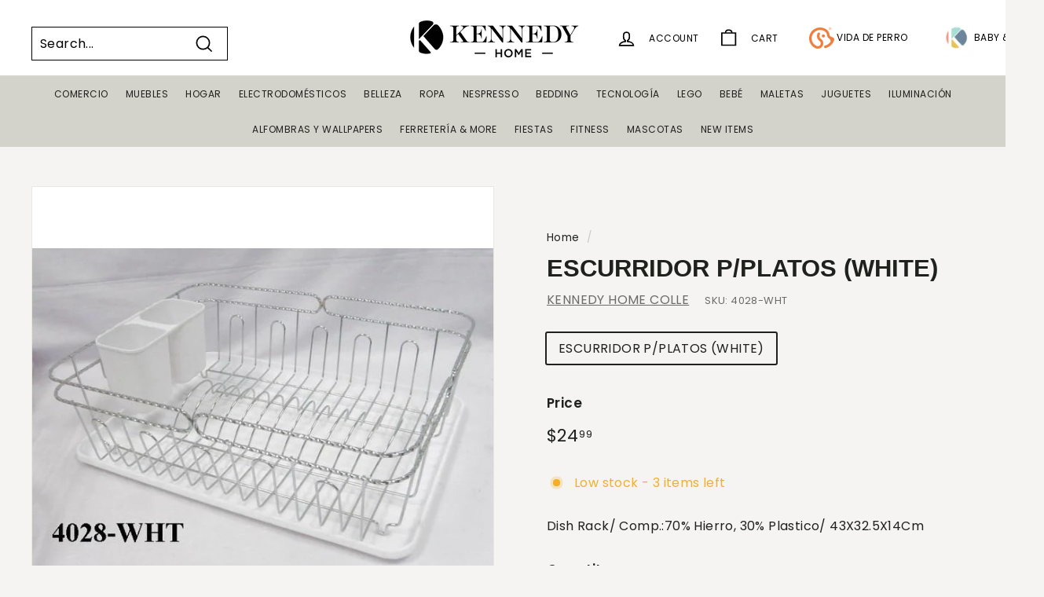

--- FILE ---
content_type: text/javascript; charset=utf-8
request_url: https://kennedyhome.com/products/escurridor-p-platos-white.js
body_size: -266
content:
{"id":10593400076,"title":"ESCURRIDOR P\/PLATOS (WHITE)","handle":"escurridor-p-platos-white","description":"\u003cp\u003eDish Rack\/ Comp.:70% Hierro, 30% Plastico\/ 43X32.5X14Cm\u003c\/p\u003e","published_at":"2025-03-27T09:46:19-06:00","created_at":"2017-05-05T02:08:39-06:00","vendor":"KENNEDY HOME COLLE","type":"ESCURRIDORES","tags":["10-25","escurridores","kennedy-home-colle","kennedy-home-collection","over-10"],"price":2499,"price_min":2499,"price_max":2499,"available":true,"price_varies":false,"compare_at_price":0,"compare_at_price_min":0,"compare_at_price_max":0,"compare_at_price_varies":false,"variants":[{"id":39126369996,"title":"ESCURRIDOR P\/PLATOS (WHITE)","option1":"ESCURRIDOR P\/PLATOS (WHITE)","option2":null,"option3":null,"sku":"4028-WHT","requires_shipping":true,"taxable":true,"featured_image":null,"available":true,"name":"ESCURRIDOR P\/PLATOS (WHITE) - ESCURRIDOR P\/PLATOS (WHITE)","public_title":"ESCURRIDOR P\/PLATOS (WHITE)","options":["ESCURRIDOR P\/PLATOS (WHITE)"],"price":2499,"weight":1650,"compare_at_price":0,"inventory_management":"shopify","barcode":"633125003993","requires_selling_plan":false,"selling_plan_allocations":[]}],"images":["\/\/cdn.shopify.com\/s\/files\/1\/1723\/5207\/products\/4028-WHT.jpg?v=1632156732"],"featured_image":"\/\/cdn.shopify.com\/s\/files\/1\/1723\/5207\/products\/4028-WHT.jpg?v=1632156732","options":[{"name":"Title","position":1,"values":["ESCURRIDOR P\/PLATOS (WHITE)"]}],"url":"\/products\/escurridor-p-platos-white","media":[{"alt":null,"id":269896286290,"position":1,"preview_image":{"aspect_ratio":1.0,"height":640,"width":640,"src":"https:\/\/cdn.shopify.com\/s\/files\/1\/1723\/5207\/products\/4028-WHT.jpg?v=1632156732"},"aspect_ratio":1.0,"height":640,"media_type":"image","src":"https:\/\/cdn.shopify.com\/s\/files\/1\/1723\/5207\/products\/4028-WHT.jpg?v=1632156732","width":640}],"requires_selling_plan":false,"selling_plan_groups":[]}

--- FILE ---
content_type: text/javascript; charset=utf-8
request_url: https://kennedyhome.com/products/bandeja-decorativa-56.js
body_size: -294
content:
{"id":1509430329426,"title":"BANDEJA  DECORATIVA","handle":"bandeja-decorativa-56","description":"\u003cp\u003eAluminum Bowl\/ Aluminio\/ 14X6X2.5\"\u003c\/p\u003e","published_at":"2022-12-29T11:46:27-06:00","created_at":"2018-10-10T16:03:20-06:00","vendor":"KENNEDY HOME COLLE","type":"BANDEJA DE SERVIR","tags":["10-25","kennedy-home-colle","kennedy-home-collection"],"price":1799,"price_min":1799,"price_max":1799,"available":true,"price_varies":false,"compare_at_price":null,"compare_at_price_min":0,"compare_at_price_max":0,"compare_at_price_varies":false,"variants":[{"id":13039075065938,"title":"BANDEJA  DECORATIVA","option1":"BANDEJA  DECORATIVA","option2":null,"option3":null,"sku":"22389","requires_shipping":true,"taxable":true,"featured_image":null,"available":true,"name":"BANDEJA  DECORATIVA - BANDEJA  DECORATIVA","public_title":"BANDEJA  DECORATIVA","options":["BANDEJA  DECORATIVA"],"price":1799,"weight":2900,"compare_at_price":null,"inventory_management":"shopify","barcode":"7450026119348","requires_selling_plan":false,"selling_plan_allocations":[]}],"images":["\/\/cdn.shopify.com\/s\/files\/1\/1723\/5207\/products\/pic-60.aspx_f300d247-9dbe-4767-a2b3-3981bf474ede.jpeg?v=1632151774"],"featured_image":"\/\/cdn.shopify.com\/s\/files\/1\/1723\/5207\/products\/pic-60.aspx_f300d247-9dbe-4767-a2b3-3981bf474ede.jpeg?v=1632151774","options":[{"name":"Title","position":1,"values":["BANDEJA  DECORATIVA"]}],"url":"\/products\/bandeja-decorativa-56","media":[{"alt":null,"id":1227814764626,"position":1,"preview_image":{"aspect_ratio":1.0,"height":600,"width":600,"src":"https:\/\/cdn.shopify.com\/s\/files\/1\/1723\/5207\/products\/pic-60.aspx_f300d247-9dbe-4767-a2b3-3981bf474ede.jpeg?v=1632151774"},"aspect_ratio":1.0,"height":600,"media_type":"image","src":"https:\/\/cdn.shopify.com\/s\/files\/1\/1723\/5207\/products\/pic-60.aspx_f300d247-9dbe-4767-a2b3-3981bf474ede.jpeg?v=1632151774","width":600}],"requires_selling_plan":false,"selling_plan_groups":[]}

--- FILE ---
content_type: text/javascript; charset=utf-8
request_url: https://kennedyhome.com/products/barco-de-boun.js
body_size: 253
content:
{"id":7213166395474,"title":"BARCO DE BOUN","handle":"barco-de-boun","description":"BARCO DE BOUN","published_at":"2024-01-03T13:56:24-06:00","created_at":"2024-01-03T13:56:24-06:00","vendor":"LEGO","type":"PRINCESAS","tags":["PENDIENTE_POR_CATEGORIZAR"],"price":7995,"price_min":7995,"price_max":7995,"available":true,"price_varies":false,"compare_at_price":null,"compare_at_price_min":0,"compare_at_price_max":0,"compare_at_price_varies":false,"variants":[{"id":40663337271378,"title":"BARCO DE BOUN","option1":"BARCO DE BOUN","option2":null,"option3":null,"sku":"LEGO-43185","requires_shipping":true,"taxable":true,"featured_image":null,"available":true,"name":"BARCO DE BOUN - BARCO DE BOUN","public_title":"BARCO DE BOUN","options":["BARCO DE BOUN"],"price":7995,"weight":1000,"compare_at_price":null,"inventory_management":"shopify","barcode":"673419327466","requires_selling_plan":false,"selling_plan_allocations":[]}],"images":["\/\/cdn.shopify.com\/s\/files\/1\/1723\/5207\/files\/Capturadepantalla2024-04-19100344.png?v=1713539049"],"featured_image":"\/\/cdn.shopify.com\/s\/files\/1\/1723\/5207\/files\/Capturadepantalla2024-04-19100344.png?v=1713539049","options":[{"name":"Title","position":1,"values":["BARCO DE BOUN"]}],"url":"\/products\/barco-de-boun","media":[{"alt":null,"id":23607913906258,"position":1,"preview_image":{"aspect_ratio":0.956,"height":547,"width":523,"src":"https:\/\/cdn.shopify.com\/s\/files\/1\/1723\/5207\/files\/Capturadepantalla2024-04-19100344.png?v=1713539049"},"aspect_ratio":0.956,"height":547,"media_type":"image","src":"https:\/\/cdn.shopify.com\/s\/files\/1\/1723\/5207\/files\/Capturadepantalla2024-04-19100344.png?v=1713539049","width":523}],"requires_selling_plan":false,"selling_plan_groups":[]}

--- FILE ---
content_type: text/javascript; charset=utf-8
request_url: https://kennedyhome.com/products/2-chupetes-ultra-air-0-6m-mix-buho-ciervo.js
body_size: -322
content:
{"id":7057441587282,"title":"2 CHUPETES ULTRA AIR  0-6M MIX \/ BUHO CIERVO","handle":"2-chupetes-ultra-air-0-6m-mix-buho-ciervo","description":"2 CHUPETES ULTRA AIR  0-6M MIX \/ BU","published_at":"2023-01-25T13:15:56-06:00","created_at":"2023-01-25T13:15:56-06:00","vendor":"AVENT","type":"","tags":["PENDIENTE_POR_CATEGORIZAR"],"price":1295,"price_min":1295,"price_max":1295,"available":true,"price_varies":false,"compare_at_price":null,"compare_at_price_min":0,"compare_at_price_max":0,"compare_at_price_varies":false,"variants":[{"id":40313229574226,"title":"2 CHUPETES ULTRA AIR  0-6M MIX \/ BUHO CIERVO","option1":"2 CHUPETES ULTRA AIR  0-6M MIX \/ BUHO CIERVO","option2":null,"option3":null,"sku":"SCF085\/02","requires_shipping":true,"taxable":true,"featured_image":null,"available":true,"name":"2 CHUPETES ULTRA AIR  0-6M MIX \/ BUHO CIERVO - 2 CHUPETES ULTRA AIR  0-6M MIX \/ BUHO CIERVO","public_title":"2 CHUPETES ULTRA AIR  0-6M MIX \/ BUHO CIERVO","options":["2 CHUPETES ULTRA AIR  0-6M MIX \/ BUHO CIERVO"],"price":1295,"weight":100,"compare_at_price":null,"inventory_management":"shopify","barcode":"871010394270","requires_selling_plan":false,"selling_plan_allocations":[]}],"images":["\/\/cdn.shopify.com\/s\/files\/1\/1723\/5207\/products\/image_3163640a-7af0-4b24-a89b-31c097a4e031.jpg?v=1676406327"],"featured_image":"\/\/cdn.shopify.com\/s\/files\/1\/1723\/5207\/products\/image_3163640a-7af0-4b24-a89b-31c097a4e031.jpg?v=1676406327","options":[{"name":"Title","position":1,"values":["2 CHUPETES ULTRA AIR  0-6M MIX \/ BUHO CIERVO"]}],"url":"\/products\/2-chupetes-ultra-air-0-6m-mix-buho-ciervo","media":[{"alt":null,"id":22267712602194,"position":1,"preview_image":{"aspect_ratio":1.0,"height":225,"width":225,"src":"https:\/\/cdn.shopify.com\/s\/files\/1\/1723\/5207\/products\/image_3163640a-7af0-4b24-a89b-31c097a4e031.jpg?v=1676406327"},"aspect_ratio":1.0,"height":225,"media_type":"image","src":"https:\/\/cdn.shopify.com\/s\/files\/1\/1723\/5207\/products\/image_3163640a-7af0-4b24-a89b-31c097a4e031.jpg?v=1676406327","width":225}],"requires_selling_plan":false,"selling_plan_groups":[]}

--- FILE ---
content_type: text/javascript; charset=utf-8
request_url: https://kennedyhome.com/products/2-chupetes-ultra-air-6-18m-mix-ballena-estrella.js
body_size: -279
content:
{"id":7057441620050,"title":"2 CHUPETES ULTRA AIR  6-18M MIX\/ BALLENA \u0026 ESTRELLA","handle":"2-chupetes-ultra-air-6-18m-mix-ballena-estrella","description":"2 CHUPETES ULTRA AIR  6-18M MIX\/ BA","published_at":"2023-01-25T13:15:57-06:00","created_at":"2023-01-25T13:15:57-06:00","vendor":"AVENT","type":"","tags":["PENDIENTE_POR_CATEGORIZAR"],"price":1295,"price_min":1295,"price_max":1295,"available":true,"price_varies":false,"compare_at_price":null,"compare_at_price_min":0,"compare_at_price_max":0,"compare_at_price_varies":false,"variants":[{"id":40313229606994,"title":"2 CHUPETES ULTRA AIR  6-18M MIX\/ BALLENA \u0026 ESTRELLA","option1":"2 CHUPETES ULTRA AIR  6-18M MIX\/ BALLENA \u0026 ESTRELLA","option2":null,"option3":null,"sku":"SCF085\/04","requires_shipping":true,"taxable":true,"featured_image":null,"available":true,"name":"2 CHUPETES ULTRA AIR  6-18M MIX\/ BALLENA \u0026 ESTRELLA - 2 CHUPETES ULTRA AIR  6-18M MIX\/ BALLENA \u0026 ESTRELLA","public_title":"2 CHUPETES ULTRA AIR  6-18M MIX\/ BALLENA \u0026 ESTRELLA","options":["2 CHUPETES ULTRA AIR  6-18M MIX\/ BALLENA \u0026 ESTRELLA"],"price":1295,"weight":100,"compare_at_price":null,"inventory_management":"shopify","barcode":"871010394278","requires_selling_plan":false,"selling_plan_allocations":[]}],"images":["\/\/cdn.shopify.com\/s\/files\/1\/1723\/5207\/products\/image_3b428881-0b67-42e2-96b7-502414da8982.jpg?v=1676406186"],"featured_image":"\/\/cdn.shopify.com\/s\/files\/1\/1723\/5207\/products\/image_3b428881-0b67-42e2-96b7-502414da8982.jpg?v=1676406186","options":[{"name":"Title","position":1,"values":["2 CHUPETES ULTRA AIR  6-18M MIX\/ BALLENA \u0026 ESTRELLA"]}],"url":"\/products\/2-chupetes-ultra-air-6-18m-mix-ballena-estrella","media":[{"alt":null,"id":22267708047442,"position":1,"preview_image":{"aspect_ratio":0.894,"height":500,"width":447,"src":"https:\/\/cdn.shopify.com\/s\/files\/1\/1723\/5207\/products\/image_3b428881-0b67-42e2-96b7-502414da8982.jpg?v=1676406186"},"aspect_ratio":0.894,"height":500,"media_type":"image","src":"https:\/\/cdn.shopify.com\/s\/files\/1\/1723\/5207\/products\/image_3b428881-0b67-42e2-96b7-502414da8982.jpg?v=1676406186","width":447}],"requires_selling_plan":false,"selling_plan_groups":[]}

--- FILE ---
content_type: text/javascript; charset=utf-8
request_url: https://kennedyhome.com/products/biberon-classic.js
body_size: -334
content:
{"id":7421395140690,"title":"2 BIBERONES CLASSIC PIUS 4OZ \/ TRANSPARENTE","handle":"biberon-classic","description":"2 BIBERONES CLASSIC PIUS 4OZ \/ TRANSPARENTE","published_at":"2025-01-16T10:52:38-06:00","created_at":"2025-01-16T10:52:38-06:00","vendor":"AVENT","type":"","tags":["ACCESORIO","BEBES","BIBERON","KDS"],"price":1465,"price_min":1465,"price_max":1465,"available":true,"price_varies":false,"compare_at_price":0,"compare_at_price_min":0,"compare_at_price_max":0,"compare_at_price_varies":false,"variants":[{"id":41333066563666,"title":"Default Title","option1":"Default Title","option2":null,"option3":null,"sku":"SCF560\/27","requires_shipping":true,"taxable":true,"featured_image":null,"available":true,"name":"2 BIBERONES CLASSIC PIUS 4OZ \/ TRANSPARENTE","public_title":null,"options":["Default Title"],"price":1465,"weight":100,"compare_at_price":0,"inventory_management":"shopify","barcode":"871010369553","requires_selling_plan":false,"selling_plan_allocations":[]}],"images":["\/\/cdn.shopify.com\/s\/files\/1\/1723\/5207\/files\/dd5ba843bcdf4545a7f8ac550060aea5.webp?v=1737046259"],"featured_image":"\/\/cdn.shopify.com\/s\/files\/1\/1723\/5207\/files\/dd5ba843bcdf4545a7f8ac550060aea5.webp?v=1737046259","options":[{"name":"Title","position":1,"values":["Default Title"]}],"url":"\/products\/biberon-classic","media":[{"alt":null,"id":24315601027154,"position":1,"preview_image":{"aspect_ratio":0.814,"height":1180,"width":960,"src":"https:\/\/cdn.shopify.com\/s\/files\/1\/1723\/5207\/files\/dd5ba843bcdf4545a7f8ac550060aea5.webp?v=1737046259"},"aspect_ratio":0.814,"height":1180,"media_type":"image","src":"https:\/\/cdn.shopify.com\/s\/files\/1\/1723\/5207\/files\/dd5ba843bcdf4545a7f8ac550060aea5.webp?v=1737046259","width":960}],"requires_selling_plan":false,"selling_plan_groups":[]}

--- FILE ---
content_type: text/javascript; charset=utf-8
request_url: https://kennedyhome.com/products/escurridor-p-platos-white.js
body_size: 336
content:
{"id":10593400076,"title":"ESCURRIDOR P\/PLATOS (WHITE)","handle":"escurridor-p-platos-white","description":"\u003cp\u003eDish Rack\/ Comp.:70% Hierro, 30% Plastico\/ 43X32.5X14Cm\u003c\/p\u003e","published_at":"2025-03-27T09:46:19-06:00","created_at":"2017-05-05T02:08:39-06:00","vendor":"KENNEDY HOME COLLE","type":"ESCURRIDORES","tags":["10-25","escurridores","kennedy-home-colle","kennedy-home-collection","over-10"],"price":2499,"price_min":2499,"price_max":2499,"available":true,"price_varies":false,"compare_at_price":0,"compare_at_price_min":0,"compare_at_price_max":0,"compare_at_price_varies":false,"variants":[{"id":39126369996,"title":"ESCURRIDOR P\/PLATOS (WHITE)","option1":"ESCURRIDOR P\/PLATOS (WHITE)","option2":null,"option3":null,"sku":"4028-WHT","requires_shipping":true,"taxable":true,"featured_image":null,"available":true,"name":"ESCURRIDOR P\/PLATOS (WHITE) - ESCURRIDOR P\/PLATOS (WHITE)","public_title":"ESCURRIDOR P\/PLATOS (WHITE)","options":["ESCURRIDOR P\/PLATOS (WHITE)"],"price":2499,"weight":1650,"compare_at_price":0,"inventory_management":"shopify","barcode":"633125003993","requires_selling_plan":false,"selling_plan_allocations":[]}],"images":["\/\/cdn.shopify.com\/s\/files\/1\/1723\/5207\/products\/4028-WHT.jpg?v=1632156732"],"featured_image":"\/\/cdn.shopify.com\/s\/files\/1\/1723\/5207\/products\/4028-WHT.jpg?v=1632156732","options":[{"name":"Title","position":1,"values":["ESCURRIDOR P\/PLATOS (WHITE)"]}],"url":"\/products\/escurridor-p-platos-white","media":[{"alt":null,"id":269896286290,"position":1,"preview_image":{"aspect_ratio":1.0,"height":640,"width":640,"src":"https:\/\/cdn.shopify.com\/s\/files\/1\/1723\/5207\/products\/4028-WHT.jpg?v=1632156732"},"aspect_ratio":1.0,"height":640,"media_type":"image","src":"https:\/\/cdn.shopify.com\/s\/files\/1\/1723\/5207\/products\/4028-WHT.jpg?v=1632156732","width":640}],"requires_selling_plan":false,"selling_plan_groups":[]}

--- FILE ---
content_type: text/javascript; charset=utf-8
request_url: https://kennedyhome.com/products/2-chupetes-ultra-air-nocturnos-nina-0-6m-1.js
body_size: 313
content:
{"id":7382396829778,"title":"2 CHUPETES ULTRA AIR  NOCTURNOS NIÑA 0-6M","handle":"2-chupetes-ultra-air-nocturnos-nina-0-6m-1","description":"2 ULTRA AIR NIGHT PACIFIER GIRL 0-6M","published_at":"2024-08-27T17:10:44-06:00","created_at":"2024-08-27T17:10:44-06:00","vendor":"AVENT","type":"","tags":["PENDIENTE_POR_CATEGORIZAR"],"price":1295,"price_min":1295,"price_max":1295,"available":true,"price_varies":false,"compare_at_price":0,"compare_at_price_min":0,"compare_at_price_max":0,"compare_at_price_varies":false,"variants":[{"id":41166179696722,"title":"2 CHUPETES ULTRA AIR  NOCTURNOS NIÑA 0-6M","option1":"2 CHUPETES ULTRA AIR  NOCTURNOS NIÑA 0-6M","option2":null,"option3":null,"sku":"AVENT-SCF376-14","requires_shipping":true,"taxable":true,"featured_image":null,"available":true,"name":"2 CHUPETES ULTRA AIR  NOCTURNOS NIÑA 0-6M - 2 CHUPETES ULTRA AIR  NOCTURNOS NIÑA 0-6M","public_title":"2 CHUPETES ULTRA AIR  NOCTURNOS NIÑA 0-6M","options":["2 CHUPETES ULTRA AIR  NOCTURNOS NIÑA 0-6M"],"price":1295,"weight":1000,"compare_at_price":0,"inventory_management":"shopify","barcode":"872068901298","requires_selling_plan":false,"selling_plan_allocations":[]}],"images":["\/\/cdn.shopify.com\/s\/files\/1\/1723\/5207\/files\/image_4a625af1-5689-450a-a7c3-2fbf3b6e2e60.png?v=1724875706"],"featured_image":"\/\/cdn.shopify.com\/s\/files\/1\/1723\/5207\/files\/image_4a625af1-5689-450a-a7c3-2fbf3b6e2e60.png?v=1724875706","options":[{"name":"Title","position":1,"values":["2 CHUPETES ULTRA AIR  NOCTURNOS NIÑA 0-6M"]}],"url":"\/products\/2-chupetes-ultra-air-nocturnos-nina-0-6m-1","media":[{"alt":null,"id":24045892829266,"position":1,"preview_image":{"aspect_ratio":1.005,"height":809,"width":813,"src":"https:\/\/cdn.shopify.com\/s\/files\/1\/1723\/5207\/files\/image_4a625af1-5689-450a-a7c3-2fbf3b6e2e60.png?v=1724875706"},"aspect_ratio":1.005,"height":809,"media_type":"image","src":"https:\/\/cdn.shopify.com\/s\/files\/1\/1723\/5207\/files\/image_4a625af1-5689-450a-a7c3-2fbf3b6e2e60.png?v=1724875706","width":813}],"requires_selling_plan":false,"selling_plan_groups":[]}

--- FILE ---
content_type: text/javascript; charset=utf-8
request_url: https://kennedyhome.com/products/bandeja-decorativa-57.js
body_size: -294
content:
{"id":1509430362194,"title":"BANDEJA  DECORATIVA","handle":"bandeja-decorativa-57","description":"\u003cp\u003eAluminum Platter\/ Aluminio\/ 11.25X11.25X2\"\u003c\/p\u003e","published_at":"2022-12-29T11:46:29-06:00","created_at":"2018-10-10T16:03:21-06:00","vendor":"KENNEDY HOME COLLE","type":"BANDEJA DE SERVIR","tags":["bandeja-de-servir","kennedy-home-colle","kennedy-home-collection","over-25"],"price":2999,"price_min":2999,"price_max":2999,"available":true,"price_varies":false,"compare_at_price":null,"compare_at_price_min":0,"compare_at_price_max":0,"compare_at_price_varies":false,"variants":[{"id":13039075098706,"title":"BANDEJA  DECORATIVA","option1":"BANDEJA  DECORATIVA","option2":null,"option3":null,"sku":"22391","requires_shipping":true,"taxable":true,"featured_image":null,"available":true,"name":"BANDEJA  DECORATIVA - BANDEJA  DECORATIVA","public_title":"BANDEJA  DECORATIVA","options":["BANDEJA  DECORATIVA"],"price":2999,"weight":2900,"compare_at_price":null,"inventory_management":"shopify","barcode":"7450026119362","requires_selling_plan":false,"selling_plan_allocations":[]}],"images":["\/\/cdn.shopify.com\/s\/files\/1\/1723\/5207\/products\/pic-61.aspx_779c2a67-b12a-45b3-ab75-ecbe58f39c06.jpeg?v=1632151775"],"featured_image":"\/\/cdn.shopify.com\/s\/files\/1\/1723\/5207\/products\/pic-61.aspx_779c2a67-b12a-45b3-ab75-ecbe58f39c06.jpeg?v=1632151775","options":[{"name":"Title","position":1,"values":["BANDEJA  DECORATIVA"]}],"url":"\/products\/bandeja-decorativa-57","media":[{"alt":null,"id":1227814797394,"position":1,"preview_image":{"aspect_ratio":1.0,"height":600,"width":600,"src":"https:\/\/cdn.shopify.com\/s\/files\/1\/1723\/5207\/products\/pic-61.aspx_779c2a67-b12a-45b3-ab75-ecbe58f39c06.jpeg?v=1632151775"},"aspect_ratio":1.0,"height":600,"media_type":"image","src":"https:\/\/cdn.shopify.com\/s\/files\/1\/1723\/5207\/products\/pic-61.aspx_779c2a67-b12a-45b3-ab75-ecbe58f39c06.jpeg?v=1632151775","width":600}],"requires_selling_plan":false,"selling_plan_groups":[]}

--- FILE ---
content_type: text/javascript; charset=utf-8
request_url: https://kennedyhome.com/products/bandeja-giratoria-de-2-niveles-27d.js
body_size: -303
content:
{"id":7071000887378,"title":"BANDEJA GIRATORIA DE 2 NIVELES 27D","handle":"bandeja-giratoria-de-2-niveles-27d","description":"2 LEVEL ROTATING STORAGE RACK","published_at":"2023-03-01T09:33:34-06:00","created_at":"2023-02-16T09:44:47-06:00","vendor":"KENNEDY HOME COLLE","type":"","tags":["PENDIENTE_POR_CATEGORIZAR"],"price":1499,"price_min":1499,"price_max":1499,"available":true,"price_varies":false,"compare_at_price":null,"compare_at_price_min":0,"compare_at_price_max":0,"compare_at_price_varies":false,"variants":[{"id":40340744044626,"title":"BANDEJA GIRATORIA DE 2 NIVELES 27D","option1":"BANDEJA GIRATORIA DE 2 NIVELES 27D","option2":null,"option3":null,"sku":"300141","requires_shipping":true,"taxable":true,"featured_image":null,"available":true,"name":"BANDEJA GIRATORIA DE 2 NIVELES 27D - BANDEJA GIRATORIA DE 2 NIVELES 27D","public_title":"BANDEJA GIRATORIA DE 2 NIVELES 27D","options":["BANDEJA GIRATORIA DE 2 NIVELES 27D"],"price":1499,"weight":850,"compare_at_price":null,"inventory_management":"shopify","barcode":"745012300141","requires_selling_plan":false,"selling_plan_allocations":[]}],"images":["\/\/cdn.shopify.com\/s\/files\/1\/1723\/5207\/files\/IMG_0165.jpg?v=1697838070"],"featured_image":"\/\/cdn.shopify.com\/s\/files\/1\/1723\/5207\/files\/IMG_0165.jpg?v=1697838070","options":[{"name":"Title","position":1,"values":["BANDEJA GIRATORIA DE 2 NIVELES 27D"]}],"url":"\/products\/bandeja-giratoria-de-2-niveles-27d","media":[{"alt":null,"id":23158804742226,"position":1,"preview_image":{"aspect_ratio":0.859,"height":1887,"width":1620,"src":"https:\/\/cdn.shopify.com\/s\/files\/1\/1723\/5207\/files\/IMG_0165.jpg?v=1697838070"},"aspect_ratio":0.859,"height":1887,"media_type":"image","src":"https:\/\/cdn.shopify.com\/s\/files\/1\/1723\/5207\/files\/IMG_0165.jpg?v=1697838070","width":1620}],"requires_selling_plan":false,"selling_plan_groups":[]}

--- FILE ---
content_type: text/javascript; charset=utf-8
request_url: https://kennedyhome.com/products/10-75-platos-blancos-cuadrados-1pk.js
body_size: 331
content:
{"id":6924353273938,"title":"10.75\" Platos blancos cuadrados 1pk","handle":"10-75-platos-blancos-cuadrados-1pk","description":"10.75\" Square White Dinner Plates 10pk","published_at":"2022-07-18T09:58:36-06:00","created_at":"2022-07-18T09:58:36-06:00","vendor":"Ninguno","type":"VAJILLAS","tags":["PENDIENTE_POR_CATEGORIZAR"],"price":1299,"price_min":1299,"price_max":1299,"available":true,"price_varies":false,"compare_at_price":null,"compare_at_price_min":0,"compare_at_price_max":0,"compare_at_price_varies":false,"variants":[{"id":40055851614290,"title":"10.75\" Platos blancos cuadrados 1pk","option1":"10.75\" Platos blancos cuadrados 1pk","option2":null,"option3":null,"sku":"KI-P-LX-8010-White","requires_shipping":true,"taxable":true,"featured_image":{"id":29322308681810,"product_id":6924353273938,"position":1,"created_at":"2022-10-03T10:50:34-06:00","updated_at":"2022-10-03T10:50:34-06:00","alt":null,"width":2048,"height":2048,"src":"https:\/\/cdn.shopify.com\/s\/files\/1\/1723\/5207\/products\/KI-P-LX-8010-White.jpg?v=1664815834","variant_ids":[40055851614290]},"available":true,"name":"10.75\" Platos blancos cuadrados 1pk - 10.75\" Platos blancos cuadrados 1pk","public_title":"10.75\" Platos blancos cuadrados 1pk","options":["10.75\" Platos blancos cuadrados 1pk"],"price":1299,"weight":1000,"compare_at_price":null,"inventory_management":"shopify","barcode":"633125233772","featured_media":{"alt":null,"id":21666401943634,"position":1,"preview_image":{"aspect_ratio":1.0,"height":2048,"width":2048,"src":"https:\/\/cdn.shopify.com\/s\/files\/1\/1723\/5207\/products\/KI-P-LX-8010-White.jpg?v=1664815834"}},"requires_selling_plan":false,"selling_plan_allocations":[]}],"images":["\/\/cdn.shopify.com\/s\/files\/1\/1723\/5207\/products\/KI-P-LX-8010-White.jpg?v=1664815834"],"featured_image":"\/\/cdn.shopify.com\/s\/files\/1\/1723\/5207\/products\/KI-P-LX-8010-White.jpg?v=1664815834","options":[{"name":"Title","position":1,"values":["10.75\" Platos blancos cuadrados 1pk"]}],"url":"\/products\/10-75-platos-blancos-cuadrados-1pk","media":[{"alt":null,"id":21666401943634,"position":1,"preview_image":{"aspect_ratio":1.0,"height":2048,"width":2048,"src":"https:\/\/cdn.shopify.com\/s\/files\/1\/1723\/5207\/products\/KI-P-LX-8010-White.jpg?v=1664815834"},"aspect_ratio":1.0,"height":2048,"media_type":"image","src":"https:\/\/cdn.shopify.com\/s\/files\/1\/1723\/5207\/products\/KI-P-LX-8010-White.jpg?v=1664815834","width":2048}],"requires_selling_plan":false,"selling_plan_groups":[]}

--- FILE ---
content_type: text/javascript; charset=utf-8
request_url: https://kennedyhome.com/products/bandeja-giratoria-1.js
body_size: 86
content:
{"id":7071000756306,"title":"BANDEJA GIRATORIA","handle":"bandeja-giratoria-1","description":"ROTATING STORAGE RACK","published_at":"2023-03-01T09:33:34-06:00","created_at":"2023-02-16T09:44:45-06:00","vendor":"KENNEDY HOME COLLE","type":"","tags":["PENDIENTE_POR_CATEGORIZAR"],"price":999,"price_min":999,"price_max":999,"available":true,"price_varies":false,"compare_at_price":null,"compare_at_price_min":0,"compare_at_price_max":0,"compare_at_price_varies":false,"variants":[{"id":40340743749714,"title":"BANDEJA GIRATORIA","option1":"BANDEJA GIRATORIA","option2":null,"option3":null,"sku":"300139","requires_shipping":true,"taxable":true,"featured_image":null,"available":true,"name":"BANDEJA GIRATORIA - BANDEJA GIRATORIA","public_title":"BANDEJA GIRATORIA","options":["BANDEJA GIRATORIA"],"price":999,"weight":509,"compare_at_price":null,"inventory_management":"shopify","barcode":"745012300139","requires_selling_plan":false,"selling_plan_allocations":[]}],"images":[],"featured_image":null,"options":[{"name":"Title","position":1,"values":["BANDEJA GIRATORIA"]}],"url":"\/products\/bandeja-giratoria-1","requires_selling_plan":false,"selling_plan_groups":[]}

--- FILE ---
content_type: text/javascript; charset=utf-8
request_url: https://kennedyhome.com/products/bandeja-giratoria-2-niveles.js
body_size: -483
content:
{"id":7071005868114,"title":"BANDEJA GIRATORIA 2 NIVELES","handle":"bandeja-giratoria-2-niveles","description":"LAZY SUSAN","published_at":"2023-03-01T09:33:34-06:00","created_at":"2023-02-16T09:49:37-06:00","vendor":"KENNEDY HOME COLLE","type":"","tags":["PENDIENTE_POR_CATEGORIZAR"],"price":1299,"price_min":1299,"price_max":1299,"available":true,"price_varies":false,"compare_at_price":null,"compare_at_price_min":0,"compare_at_price_max":0,"compare_at_price_varies":false,"variants":[{"id":40340762918994,"title":"BANDEJA GIRATORIA 2 NIVELES","option1":"BANDEJA GIRATORIA 2 NIVELES","option2":null,"option3":null,"sku":"302991","requires_shipping":true,"taxable":true,"featured_image":null,"available":true,"name":"BANDEJA GIRATORIA 2 NIVELES - BANDEJA GIRATORIA 2 NIVELES","public_title":"BANDEJA GIRATORIA 2 NIVELES","options":["BANDEJA GIRATORIA 2 NIVELES"],"price":1299,"weight":1000,"compare_at_price":null,"inventory_management":"shopify","barcode":"745012302991","requires_selling_plan":false,"selling_plan_allocations":[]}],"images":[],"featured_image":null,"options":[{"name":"Title","position":1,"values":["BANDEJA GIRATORIA 2 NIVELES"]}],"url":"\/products\/bandeja-giratoria-2-niveles","requires_selling_plan":false,"selling_plan_groups":[]}

--- FILE ---
content_type: text/javascript; charset=utf-8
request_url: https://kennedyhome.com/products/10-7-platos-negros-plateados-festoneados-con-base-transparente-1-pk.js
body_size: 491
content:
{"id":7394440478802,"title":"10.7\" Platos negros \/ plateados festoneados con base transparente \/ 1 Pk","handle":"10-7-platos-negros-plateados-festoneados-con-base-transparente-1-pk","description":"10.7\" Scalloped Black \/ Silver Dinner Plates with clear base \/ 10 Pk","published_at":"2024-10-07T15:25:45-06:00","created_at":"2024-10-07T15:25:45-06:00","vendor":"Ninguno","type":"VAJILLAS","tags":["PENDIENTE_POR_CATEGORIZAR"],"price":1499,"price_min":1499,"price_max":1499,"available":true,"price_varies":false,"compare_at_price":0,"compare_at_price_min":0,"compare_at_price_max":0,"compare_at_price_varies":false,"variants":[{"id":41221959057490,"title":"10.7\" Platos negros \/ plateados festoneados con base transparente \/ 1 Pk","option1":"10.7\" Platos negros \/ plateados festoneados con base transparente \/ 1 Pk","option2":null,"option3":null,"sku":"KI-P-LX-6510-S-BLACK","requires_shipping":true,"taxable":true,"featured_image":{"id":31823619883090,"product_id":7394440478802,"position":1,"created_at":"2024-10-11T08:55:27-06:00","updated_at":"2024-10-11T08:55:29-06:00","alt":null,"width":1024,"height":1024,"src":"https:\/\/cdn.shopify.com\/s\/files\/1\/1723\/5207\/files\/scallop-design-plastic-plates-scalloped-clear-black-gold-plastic-plates-10-pack.webp?v=1728658529","variant_ids":[41221959057490]},"available":true,"name":"10.7\" Platos negros \/ plateados festoneados con base transparente \/ 1 Pk - 10.7\" Platos negros \/ plateados festoneados con base transparente \/ 1 Pk","public_title":"10.7\" Platos negros \/ plateados festoneados con base transparente \/ 1 Pk","options":["10.7\" Platos negros \/ plateados festoneados con base transparente \/ 1 Pk"],"price":1499,"weight":1000,"compare_at_price":0,"inventory_management":"shopify","barcode":"633125211510","featured_media":{"alt":null,"id":24134287818834,"position":1,"preview_image":{"aspect_ratio":1.0,"height":1024,"width":1024,"src":"https:\/\/cdn.shopify.com\/s\/files\/1\/1723\/5207\/files\/scallop-design-plastic-plates-scalloped-clear-black-gold-plastic-plates-10-pack.webp?v=1728658529"}},"requires_selling_plan":false,"selling_plan_allocations":[]}],"images":["\/\/cdn.shopify.com\/s\/files\/1\/1723\/5207\/files\/scallop-design-plastic-plates-scalloped-clear-black-gold-plastic-plates-10-pack.webp?v=1728658529","\/\/cdn.shopify.com\/s\/files\/1\/1723\/5207\/files\/scallop-design-plastic-plates-scalloped-clear-black-gold-plastic-plates-10-pack-43101646422334_3000.webp?v=1728658529"],"featured_image":"\/\/cdn.shopify.com\/s\/files\/1\/1723\/5207\/files\/scallop-design-plastic-plates-scalloped-clear-black-gold-plastic-plates-10-pack.webp?v=1728658529","options":[{"name":"Title","position":1,"values":["10.7\" Platos negros \/ plateados festoneados con base transparente \/ 1 Pk"]}],"url":"\/products\/10-7-platos-negros-plateados-festoneados-con-base-transparente-1-pk","media":[{"alt":null,"id":24134287818834,"position":1,"preview_image":{"aspect_ratio":1.0,"height":1024,"width":1024,"src":"https:\/\/cdn.shopify.com\/s\/files\/1\/1723\/5207\/files\/scallop-design-plastic-plates-scalloped-clear-black-gold-plastic-plates-10-pack.webp?v=1728658529"},"aspect_ratio":1.0,"height":1024,"media_type":"image","src":"https:\/\/cdn.shopify.com\/s\/files\/1\/1723\/5207\/files\/scallop-design-plastic-plates-scalloped-clear-black-gold-plastic-plates-10-pack.webp?v=1728658529","width":1024},{"alt":null,"id":24134287786066,"position":2,"preview_image":{"aspect_ratio":1.0,"height":3000,"width":3000,"src":"https:\/\/cdn.shopify.com\/s\/files\/1\/1723\/5207\/files\/scallop-design-plastic-plates-scalloped-clear-black-gold-plastic-plates-10-pack-43101646422334_3000.webp?v=1728658529"},"aspect_ratio":1.0,"height":3000,"media_type":"image","src":"https:\/\/cdn.shopify.com\/s\/files\/1\/1723\/5207\/files\/scallop-design-plastic-plates-scalloped-clear-black-gold-plastic-plates-10-pack-43101646422334_3000.webp?v=1728658529","width":3000}],"requires_selling_plan":false,"selling_plan_groups":[]}

--- FILE ---
content_type: text/javascript; charset=utf-8
request_url: https://kennedyhome.com/products/bandeja-decorativa-6.js
body_size: -334
content:
{"id":1418593271890,"title":"BANDEDJA DECORATIVA","handle":"bandeja-decorativa-6","description":"\u003cp\u003eNut Dish\/ 100%Aluminio\/ 9.25X2.50\u003c\/p\u003e","published_at":"2018-06-21T10:27:49-06:00","created_at":"2018-06-21T10:27:49-06:00","vendor":"KENNEDY HOME COLLE","type":"BANDEJA DE SERVIR","tags":["bandeja-de-servir","kennedy-home-colle","kennedy-home-collection","under-10"],"price":699,"price_min":699,"price_max":699,"available":true,"price_varies":false,"compare_at_price":0,"compare_at_price_min":0,"compare_at_price_max":0,"compare_at_price_varies":false,"variants":[{"id":12591073525842,"title":"BANDEDJA DECORATIVA","option1":"BANDEDJA DECORATIVA","option2":null,"option3":null,"sku":"22369","requires_shipping":true,"taxable":true,"featured_image":null,"available":true,"name":"BANDEDJA DECORATIVA - BANDEDJA DECORATIVA","public_title":"BANDEDJA DECORATIVA","options":["BANDEDJA DECORATIVA"],"price":699,"weight":297,"compare_at_price":0,"inventory_management":"shopify","barcode":"6331252235667","requires_selling_plan":false,"selling_plan_allocations":[]}],"images":["\/\/cdn.shopify.com\/s\/files\/1\/1723\/5207\/products\/22369.jpg?v=1632151777"],"featured_image":"\/\/cdn.shopify.com\/s\/files\/1\/1723\/5207\/products\/22369.jpg?v=1632151777","options":[{"name":"Title","position":1,"values":["BANDEDJA DECORATIVA"]}],"url":"\/products\/bandeja-decorativa-6","media":[{"alt":null,"id":1073705189458,"position":1,"preview_image":{"aspect_ratio":1.0,"height":448,"width":448,"src":"https:\/\/cdn.shopify.com\/s\/files\/1\/1723\/5207\/products\/22369.jpg?v=1632151777"},"aspect_ratio":1.0,"height":448,"media_type":"image","src":"https:\/\/cdn.shopify.com\/s\/files\/1\/1723\/5207\/products\/22369.jpg?v=1632151777","width":448}],"requires_selling_plan":false,"selling_plan_groups":[]}